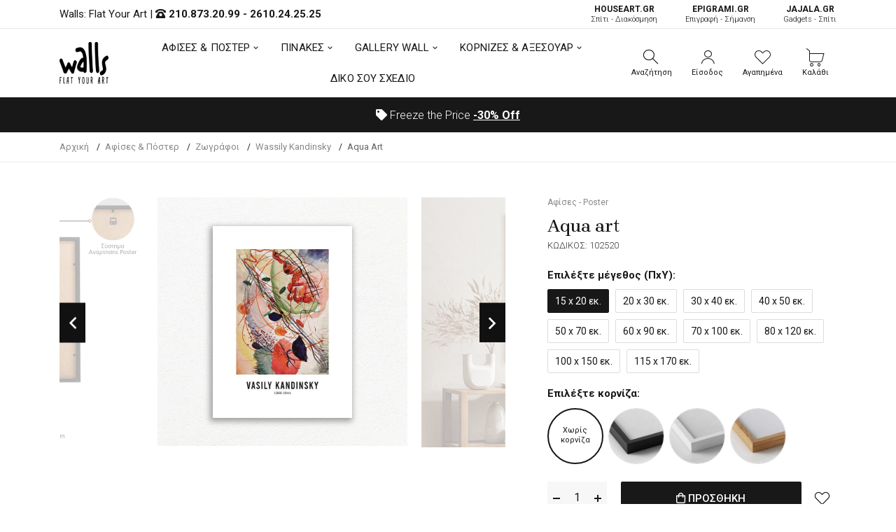

--- FILE ---
content_type: text/css
request_url: https://walls.gr/css/search.css?v=1
body_size: 748
content:
#live-search a, #live-search-mob a{
	color:#0b0b0b;
}
#live-search,
#live-search ul li, #live-search-mob, #live-search-mob ul li {
    padding: 5px;
    background-color: #FFF
}
#live-search, #live-search-mob {
    width: 520px;
    right: 0;
    position: absolute;
    z-index: 1000;
    margin-top: -5px;
    border: 1px solid #DDD;
    /*border-bottom-left-radius: 10px;
    border-bottom-right-radius: 10px;
    box-shadow: 0 2px 2px #DDD;*/
    display: none
}
@media screen and (min-width:992px) {
    #live-search, #live-search-mob {
		overflow-y: scroll;
		margin: auto;
		max-height: 400px;
		position: relative;
		width: 600px;
    }
}
#live-search .loading, #live-search-mob .loading {
    display: block;
    margin-left: auto;
    margin-right: auto
}
#live-search ul, #live-search-mob ul {
    list-style-type: none;
    margin: 0;
    padding: 0
}
#live-search ul li, #live-search-mob ul li {
    cursor: pointer;
    margin: 0;
	font-size:16px;
    min-height: 70px;
	border-bottom: 1px solid #eee;
    clear: both;
}
#live-search ul li:hover,
#live-search ul li:nth-child(even), #live-search-mob ul li:hover, #live-search-mob ul li:nth-child(even) {
    background-color: #fff
}
#live-search ul li a, #live-search-mob ul li a {
    text-decoration: none;
    display: block
}
#live-search ul li .product-image, #live-search-mob ul li .product-image {
    float: left;
    width: 70px;
}
#live-search ul li .product-image img, #live-search-mob ul li .product-image img {
    max-width:60px;
}
#live-search ul li .product-name p, #live-search-mob ul li .product-name p {
    font-weight: 400;
    line-height: 15px;
    font-size: 12px;
    color: #999;
    margin: 0;
    padding: 5px 0;
}
#live-search ul li .product-name, #live-search-mob ul li .product-name {
    font-weight: 400;
	font-size: 14px;
	padding-top: 5px;
	padding-left: 5px;
    float: left;
    width: 400px;
}
#live-search ul li .product-price, #live-search-mob ul li .product-price {
    text-align: right;
    font-weight: 400;
    float: left;
    width: 60px;
}
#live-search ul li .product-price .price, #live-search-mob ul li .product-price .price {
    color: #333;
	font-size:12px;
    display: block
}
#live-search ul li .product-price .price .price-new{
	font-size:14px;
}
#live-search ul li .product-price .price .price-old{
	text-decoration: line-through;
	font-size:13px;
	color: #999;
}
#live-search ul li .product-price .special, #live-search-mob ul li .product-price .special {
    color: red;
    text-decoration: line-through;
    display: block
}
#live-search .product-price>.special, #live-search-mob .product-price>.special {
    margin-top: -5px
}

@media screen and (max-width:769px) {
	#live-search-mob {
		width:280px;
		margin-top: 0px;
	}
	#live-search-mob ul li {
		padding: 0px;
		min-height: 60px;
	}
	#live-search-mob ul li .product-image {
		width: 55px;
	}
	#live-search-mob ul li .product-image img {
		max-width: 50px;
	}
	#live-search-mob ul li .product-name {
		width:155px;
		font-weight: 400;
		font-size: 12px;
		line-height:1.1;
	}
	#live-search-mob ul li .product-name p {
		line-height: 1.1;
		font-size: 10px;
	}
	#live-search-mob ul li .product-price {
		width: 50px;
	}
	#live-search-mob ul li .product-price .price {
		font-size: 14px;
	}
}